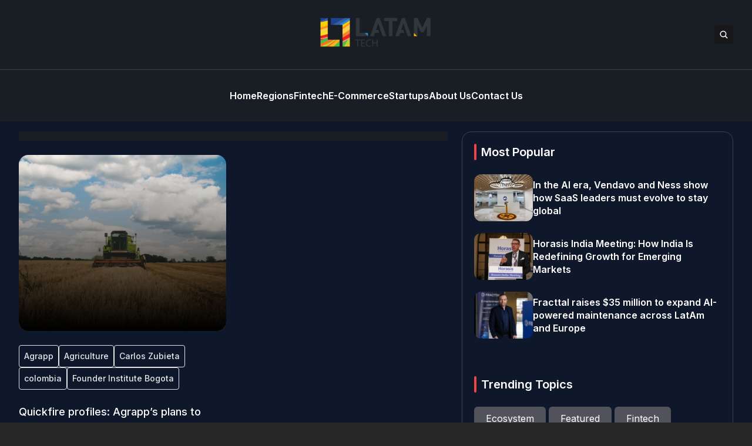

--- FILE ---
content_type: text/html; charset=UTF-8
request_url: https://www.latam.tech/tag/agrapp/
body_size: 11801
content:


<!DOCTYPE html>
<html lang="en">
<head>
  <meta charset="UTF-8">
  <meta http-equiv="X-UA-Compatible" content="IE=edge">
  <meta name="viewport" content="width=device-width, initial-scale=1.0">
  <link rel="icon" type="image/png" href="https://www.latam.tech/wp-content/themes/latamtech/assets/images/favicon.png">
  <link rel="stylesheet" href="https://www.latam.tech/wp-content/themes/latamtech/assets/css/tailwindstyle.css">
  <!-- <script src="https://cdn.tailwindcss.com"></script> -->
  <link rel="preconnect" href="https://fonts.googleapis.com">
  <link rel="preconnect" href="https://fonts.gstatic.com" crossorigin>
  <link rel="stylesheet" href="https://www.latam.tech/wp-content/themes/latamtech/assets/css/main.css">
  <title>Agrapp - latam.tech</title>

  <!-- Google Tag Manager -->
  <!-- <script>(function(w,d,s,l,i){w[l]=w[l]||[];w[l].push({'gtm.start':
  new Date().getTime(),event:'gtm.js'});var f=d.getElementsByTagName(s)[0],
  j=d.createElement(s),dl=l!='dataLayer'?'&l='+l:'';j.async=true;j.src=
  'https://www.googletagmanager.com/gtm.js?id='+i+dl;f.parentNode.insertBefore(j,f);
  })(window,document,'script','dataLayer','GTM-M384CQL');</script> -->
  <!-- End Google Tag Manager -->

  <meta name='robots' content='index, follow, max-image-preview:large, max-snippet:-1, max-video-preview:-1' />

	<!-- This site is optimized with the Yoast SEO plugin v20.11 - https://yoast.com/wordpress/plugins/seo/ -->
	<link rel="canonical" href="https://www.latam.tech/tag/agrapp/" />
	<meta property="og:locale" content="en_US" />
	<meta property="og:type" content="article" />
	<meta property="og:title" content="Agrapp - latam.tech" />
	<meta property="og:url" content="https://www.latam.tech/tag/agrapp/" />
	<meta property="og:site_name" content="latam.tech" />
	<meta name="twitter:card" content="summary_large_image" />
	<script type="application/ld+json" class="yoast-schema-graph">{"@context":"https://schema.org","@graph":[{"@type":"CollectionPage","@id":"https://www.latam.tech/tag/agrapp/","url":"https://www.latam.tech/tag/agrapp/","name":"Agrapp - latam.tech","isPartOf":{"@id":"https://latam.tech/#website"},"primaryImageOfPage":{"@id":"https://www.latam.tech/tag/agrapp/#primaryimage"},"image":{"@id":"https://www.latam.tech/tag/agrapp/#primaryimage"},"thumbnailUrl":"https://www.latam.tech/wp-content/uploads/2018/11/image-3.png","breadcrumb":{"@id":"https://www.latam.tech/tag/agrapp/#breadcrumb"},"inLanguage":"en-US"},{"@type":"ImageObject","inLanguage":"en-US","@id":"https://www.latam.tech/tag/agrapp/#primaryimage","url":"https://www.latam.tech/wp-content/uploads/2018/11/image-3.png","contentUrl":"https://www.latam.tech/wp-content/uploads/2018/11/image-3.png","width":1880,"height":1253},{"@type":"BreadcrumbList","@id":"https://www.latam.tech/tag/agrapp/#breadcrumb","itemListElement":[{"@type":"ListItem","position":1,"name":"Home","item":"https://latam.tech/"},{"@type":"ListItem","position":2,"name":"Agrapp"}]},{"@type":"WebSite","@id":"https://latam.tech/#website","url":"https://latam.tech/","name":"latam.tech","description":"Latin American Tech News in English","potentialAction":[{"@type":"SearchAction","target":{"@type":"EntryPoint","urlTemplate":"https://latam.tech/?s={search_term_string}"},"query-input":"required name=search_term_string"}],"inLanguage":"en-US"}]}</script>
	<!-- / Yoast SEO plugin. -->


<link rel='dns-prefetch' href='//www.googletagmanager.com' />
<link rel="alternate" type="application/rss+xml" title="latam.tech &raquo; Agrapp Tag Feed" href="https://www.latam.tech/tag/agrapp/feed/" />
<style id='wp-img-auto-sizes-contain-inline-css' type='text/css'>
img:is([sizes=auto i],[sizes^="auto," i]){contain-intrinsic-size:3000px 1500px}
/*# sourceURL=wp-img-auto-sizes-contain-inline-css */
</style>
<style id='wp-emoji-styles-inline-css' type='text/css'>

	img.wp-smiley, img.emoji {
		display: inline !important;
		border: none !important;
		box-shadow: none !important;
		height: 1em !important;
		width: 1em !important;
		margin: 0 0.07em !important;
		vertical-align: -0.1em !important;
		background: none !important;
		padding: 0 !important;
	}
/*# sourceURL=wp-emoji-styles-inline-css */
</style>
<style id='wp-block-library-inline-css' type='text/css'>
:root{--wp-block-synced-color:#7a00df;--wp-block-synced-color--rgb:122,0,223;--wp-bound-block-color:var(--wp-block-synced-color);--wp-editor-canvas-background:#ddd;--wp-admin-theme-color:#007cba;--wp-admin-theme-color--rgb:0,124,186;--wp-admin-theme-color-darker-10:#006ba1;--wp-admin-theme-color-darker-10--rgb:0,107,160.5;--wp-admin-theme-color-darker-20:#005a87;--wp-admin-theme-color-darker-20--rgb:0,90,135;--wp-admin-border-width-focus:2px}@media (min-resolution:192dpi){:root{--wp-admin-border-width-focus:1.5px}}.wp-element-button{cursor:pointer}:root .has-very-light-gray-background-color{background-color:#eee}:root .has-very-dark-gray-background-color{background-color:#313131}:root .has-very-light-gray-color{color:#eee}:root .has-very-dark-gray-color{color:#313131}:root .has-vivid-green-cyan-to-vivid-cyan-blue-gradient-background{background:linear-gradient(135deg,#00d084,#0693e3)}:root .has-purple-crush-gradient-background{background:linear-gradient(135deg,#34e2e4,#4721fb 50%,#ab1dfe)}:root .has-hazy-dawn-gradient-background{background:linear-gradient(135deg,#faaca8,#dad0ec)}:root .has-subdued-olive-gradient-background{background:linear-gradient(135deg,#fafae1,#67a671)}:root .has-atomic-cream-gradient-background{background:linear-gradient(135deg,#fdd79a,#004a59)}:root .has-nightshade-gradient-background{background:linear-gradient(135deg,#330968,#31cdcf)}:root .has-midnight-gradient-background{background:linear-gradient(135deg,#020381,#2874fc)}:root{--wp--preset--font-size--normal:16px;--wp--preset--font-size--huge:42px}.has-regular-font-size{font-size:1em}.has-larger-font-size{font-size:2.625em}.has-normal-font-size{font-size:var(--wp--preset--font-size--normal)}.has-huge-font-size{font-size:var(--wp--preset--font-size--huge)}.has-text-align-center{text-align:center}.has-text-align-left{text-align:left}.has-text-align-right{text-align:right}.has-fit-text{white-space:nowrap!important}#end-resizable-editor-section{display:none}.aligncenter{clear:both}.items-justified-left{justify-content:flex-start}.items-justified-center{justify-content:center}.items-justified-right{justify-content:flex-end}.items-justified-space-between{justify-content:space-between}.screen-reader-text{border:0;clip-path:inset(50%);height:1px;margin:-1px;overflow:hidden;padding:0;position:absolute;width:1px;word-wrap:normal!important}.screen-reader-text:focus{background-color:#ddd;clip-path:none;color:#444;display:block;font-size:1em;height:auto;left:5px;line-height:normal;padding:15px 23px 14px;text-decoration:none;top:5px;width:auto;z-index:100000}html :where(.has-border-color){border-style:solid}html :where([style*=border-top-color]){border-top-style:solid}html :where([style*=border-right-color]){border-right-style:solid}html :where([style*=border-bottom-color]){border-bottom-style:solid}html :where([style*=border-left-color]){border-left-style:solid}html :where([style*=border-width]){border-style:solid}html :where([style*=border-top-width]){border-top-style:solid}html :where([style*=border-right-width]){border-right-style:solid}html :where([style*=border-bottom-width]){border-bottom-style:solid}html :where([style*=border-left-width]){border-left-style:solid}html :where(img[class*=wp-image-]){height:auto;max-width:100%}:where(figure){margin:0 0 1em}html :where(.is-position-sticky){--wp-admin--admin-bar--position-offset:var(--wp-admin--admin-bar--height,0px)}@media screen and (max-width:600px){html :where(.is-position-sticky){--wp-admin--admin-bar--position-offset:0px}}

/*# sourceURL=wp-block-library-inline-css */
</style><style id='global-styles-inline-css' type='text/css'>
:root{--wp--preset--aspect-ratio--square: 1;--wp--preset--aspect-ratio--4-3: 4/3;--wp--preset--aspect-ratio--3-4: 3/4;--wp--preset--aspect-ratio--3-2: 3/2;--wp--preset--aspect-ratio--2-3: 2/3;--wp--preset--aspect-ratio--16-9: 16/9;--wp--preset--aspect-ratio--9-16: 9/16;--wp--preset--color--black: #000000;--wp--preset--color--cyan-bluish-gray: #abb8c3;--wp--preset--color--white: #ffffff;--wp--preset--color--pale-pink: #f78da7;--wp--preset--color--vivid-red: #cf2e2e;--wp--preset--color--luminous-vivid-orange: #ff6900;--wp--preset--color--luminous-vivid-amber: #fcb900;--wp--preset--color--light-green-cyan: #7bdcb5;--wp--preset--color--vivid-green-cyan: #00d084;--wp--preset--color--pale-cyan-blue: #8ed1fc;--wp--preset--color--vivid-cyan-blue: #0693e3;--wp--preset--color--vivid-purple: #9b51e0;--wp--preset--gradient--vivid-cyan-blue-to-vivid-purple: linear-gradient(135deg,rgb(6,147,227) 0%,rgb(155,81,224) 100%);--wp--preset--gradient--light-green-cyan-to-vivid-green-cyan: linear-gradient(135deg,rgb(122,220,180) 0%,rgb(0,208,130) 100%);--wp--preset--gradient--luminous-vivid-amber-to-luminous-vivid-orange: linear-gradient(135deg,rgb(252,185,0) 0%,rgb(255,105,0) 100%);--wp--preset--gradient--luminous-vivid-orange-to-vivid-red: linear-gradient(135deg,rgb(255,105,0) 0%,rgb(207,46,46) 100%);--wp--preset--gradient--very-light-gray-to-cyan-bluish-gray: linear-gradient(135deg,rgb(238,238,238) 0%,rgb(169,184,195) 100%);--wp--preset--gradient--cool-to-warm-spectrum: linear-gradient(135deg,rgb(74,234,220) 0%,rgb(151,120,209) 20%,rgb(207,42,186) 40%,rgb(238,44,130) 60%,rgb(251,105,98) 80%,rgb(254,248,76) 100%);--wp--preset--gradient--blush-light-purple: linear-gradient(135deg,rgb(255,206,236) 0%,rgb(152,150,240) 100%);--wp--preset--gradient--blush-bordeaux: linear-gradient(135deg,rgb(254,205,165) 0%,rgb(254,45,45) 50%,rgb(107,0,62) 100%);--wp--preset--gradient--luminous-dusk: linear-gradient(135deg,rgb(255,203,112) 0%,rgb(199,81,192) 50%,rgb(65,88,208) 100%);--wp--preset--gradient--pale-ocean: linear-gradient(135deg,rgb(255,245,203) 0%,rgb(182,227,212) 50%,rgb(51,167,181) 100%);--wp--preset--gradient--electric-grass: linear-gradient(135deg,rgb(202,248,128) 0%,rgb(113,206,126) 100%);--wp--preset--gradient--midnight: linear-gradient(135deg,rgb(2,3,129) 0%,rgb(40,116,252) 100%);--wp--preset--font-size--small: 13px;--wp--preset--font-size--medium: 20px;--wp--preset--font-size--large: 36px;--wp--preset--font-size--x-large: 42px;--wp--preset--spacing--20: 0.44rem;--wp--preset--spacing--30: 0.67rem;--wp--preset--spacing--40: 1rem;--wp--preset--spacing--50: 1.5rem;--wp--preset--spacing--60: 2.25rem;--wp--preset--spacing--70: 3.38rem;--wp--preset--spacing--80: 5.06rem;--wp--preset--shadow--natural: 6px 6px 9px rgba(0, 0, 0, 0.2);--wp--preset--shadow--deep: 12px 12px 50px rgba(0, 0, 0, 0.4);--wp--preset--shadow--sharp: 6px 6px 0px rgba(0, 0, 0, 0.2);--wp--preset--shadow--outlined: 6px 6px 0px -3px rgb(255, 255, 255), 6px 6px rgb(0, 0, 0);--wp--preset--shadow--crisp: 6px 6px 0px rgb(0, 0, 0);}:where(.is-layout-flex){gap: 0.5em;}:where(.is-layout-grid){gap: 0.5em;}body .is-layout-flex{display: flex;}.is-layout-flex{flex-wrap: wrap;align-items: center;}.is-layout-flex > :is(*, div){margin: 0;}body .is-layout-grid{display: grid;}.is-layout-grid > :is(*, div){margin: 0;}:where(.wp-block-columns.is-layout-flex){gap: 2em;}:where(.wp-block-columns.is-layout-grid){gap: 2em;}:where(.wp-block-post-template.is-layout-flex){gap: 1.25em;}:where(.wp-block-post-template.is-layout-grid){gap: 1.25em;}.has-black-color{color: var(--wp--preset--color--black) !important;}.has-cyan-bluish-gray-color{color: var(--wp--preset--color--cyan-bluish-gray) !important;}.has-white-color{color: var(--wp--preset--color--white) !important;}.has-pale-pink-color{color: var(--wp--preset--color--pale-pink) !important;}.has-vivid-red-color{color: var(--wp--preset--color--vivid-red) !important;}.has-luminous-vivid-orange-color{color: var(--wp--preset--color--luminous-vivid-orange) !important;}.has-luminous-vivid-amber-color{color: var(--wp--preset--color--luminous-vivid-amber) !important;}.has-light-green-cyan-color{color: var(--wp--preset--color--light-green-cyan) !important;}.has-vivid-green-cyan-color{color: var(--wp--preset--color--vivid-green-cyan) !important;}.has-pale-cyan-blue-color{color: var(--wp--preset--color--pale-cyan-blue) !important;}.has-vivid-cyan-blue-color{color: var(--wp--preset--color--vivid-cyan-blue) !important;}.has-vivid-purple-color{color: var(--wp--preset--color--vivid-purple) !important;}.has-black-background-color{background-color: var(--wp--preset--color--black) !important;}.has-cyan-bluish-gray-background-color{background-color: var(--wp--preset--color--cyan-bluish-gray) !important;}.has-white-background-color{background-color: var(--wp--preset--color--white) !important;}.has-pale-pink-background-color{background-color: var(--wp--preset--color--pale-pink) !important;}.has-vivid-red-background-color{background-color: var(--wp--preset--color--vivid-red) !important;}.has-luminous-vivid-orange-background-color{background-color: var(--wp--preset--color--luminous-vivid-orange) !important;}.has-luminous-vivid-amber-background-color{background-color: var(--wp--preset--color--luminous-vivid-amber) !important;}.has-light-green-cyan-background-color{background-color: var(--wp--preset--color--light-green-cyan) !important;}.has-vivid-green-cyan-background-color{background-color: var(--wp--preset--color--vivid-green-cyan) !important;}.has-pale-cyan-blue-background-color{background-color: var(--wp--preset--color--pale-cyan-blue) !important;}.has-vivid-cyan-blue-background-color{background-color: var(--wp--preset--color--vivid-cyan-blue) !important;}.has-vivid-purple-background-color{background-color: var(--wp--preset--color--vivid-purple) !important;}.has-black-border-color{border-color: var(--wp--preset--color--black) !important;}.has-cyan-bluish-gray-border-color{border-color: var(--wp--preset--color--cyan-bluish-gray) !important;}.has-white-border-color{border-color: var(--wp--preset--color--white) !important;}.has-pale-pink-border-color{border-color: var(--wp--preset--color--pale-pink) !important;}.has-vivid-red-border-color{border-color: var(--wp--preset--color--vivid-red) !important;}.has-luminous-vivid-orange-border-color{border-color: var(--wp--preset--color--luminous-vivid-orange) !important;}.has-luminous-vivid-amber-border-color{border-color: var(--wp--preset--color--luminous-vivid-amber) !important;}.has-light-green-cyan-border-color{border-color: var(--wp--preset--color--light-green-cyan) !important;}.has-vivid-green-cyan-border-color{border-color: var(--wp--preset--color--vivid-green-cyan) !important;}.has-pale-cyan-blue-border-color{border-color: var(--wp--preset--color--pale-cyan-blue) !important;}.has-vivid-cyan-blue-border-color{border-color: var(--wp--preset--color--vivid-cyan-blue) !important;}.has-vivid-purple-border-color{border-color: var(--wp--preset--color--vivid-purple) !important;}.has-vivid-cyan-blue-to-vivid-purple-gradient-background{background: var(--wp--preset--gradient--vivid-cyan-blue-to-vivid-purple) !important;}.has-light-green-cyan-to-vivid-green-cyan-gradient-background{background: var(--wp--preset--gradient--light-green-cyan-to-vivid-green-cyan) !important;}.has-luminous-vivid-amber-to-luminous-vivid-orange-gradient-background{background: var(--wp--preset--gradient--luminous-vivid-amber-to-luminous-vivid-orange) !important;}.has-luminous-vivid-orange-to-vivid-red-gradient-background{background: var(--wp--preset--gradient--luminous-vivid-orange-to-vivid-red) !important;}.has-very-light-gray-to-cyan-bluish-gray-gradient-background{background: var(--wp--preset--gradient--very-light-gray-to-cyan-bluish-gray) !important;}.has-cool-to-warm-spectrum-gradient-background{background: var(--wp--preset--gradient--cool-to-warm-spectrum) !important;}.has-blush-light-purple-gradient-background{background: var(--wp--preset--gradient--blush-light-purple) !important;}.has-blush-bordeaux-gradient-background{background: var(--wp--preset--gradient--blush-bordeaux) !important;}.has-luminous-dusk-gradient-background{background: var(--wp--preset--gradient--luminous-dusk) !important;}.has-pale-ocean-gradient-background{background: var(--wp--preset--gradient--pale-ocean) !important;}.has-electric-grass-gradient-background{background: var(--wp--preset--gradient--electric-grass) !important;}.has-midnight-gradient-background{background: var(--wp--preset--gradient--midnight) !important;}.has-small-font-size{font-size: var(--wp--preset--font-size--small) !important;}.has-medium-font-size{font-size: var(--wp--preset--font-size--medium) !important;}.has-large-font-size{font-size: var(--wp--preset--font-size--large) !important;}.has-x-large-font-size{font-size: var(--wp--preset--font-size--x-large) !important;}
/*# sourceURL=global-styles-inline-css */
</style>

<style id='classic-theme-styles-inline-css' type='text/css'>
/*! This file is auto-generated */
.wp-block-button__link{color:#fff;background-color:#32373c;border-radius:9999px;box-shadow:none;text-decoration:none;padding:calc(.667em + 2px) calc(1.333em + 2px);font-size:1.125em}.wp-block-file__button{background:#32373c;color:#fff;text-decoration:none}
/*# sourceURL=/wp-includes/css/classic-themes.min.css */
</style>

<!-- Google tag (gtag.js) snippet added by Site Kit -->
<!-- Google Analytics snippet added by Site Kit -->
<script type="text/javascript" src="https://www.googletagmanager.com/gtag/js?id=GT-55NLTNK" id="google_gtagjs-js" async></script>
<script type="text/javascript" id="google_gtagjs-js-after">
/* <![CDATA[ */
window.dataLayer = window.dataLayer || [];function gtag(){dataLayer.push(arguments);}
gtag("set","linker",{"domains":["www.latam.tech"]});
gtag("js", new Date());
gtag("set", "developer_id.dZTNiMT", true);
gtag("config", "GT-55NLTNK");
//# sourceURL=google_gtagjs-js-after
/* ]]> */
</script>
<link rel="https://api.w.org/" href="https://www.latam.tech/wp-json/" /><link rel="alternate" title="JSON" type="application/json" href="https://www.latam.tech/wp-json/wp/v2/tags/741" /><link rel="EditURI" type="application/rsd+xml" title="RSD" href="https://www.latam.tech/xmlrpc.php?rsd" />
<meta name="generator" content="WordPress 6.9" />
<meta name="generator" content="Site Kit by Google 1.168.0" /><link rel="icon" href="https://www.latam.tech/wp-content/uploads/2017/08/favicon-1.png" sizes="32x32" />
<link rel="icon" href="https://www.latam.tech/wp-content/uploads/2017/08/favicon-1.png" sizes="192x192" />
<link rel="apple-touch-icon" href="https://www.latam.tech/wp-content/uploads/2017/08/favicon-1.png" />
<meta name="msapplication-TileImage" content="https://www.latam.tech/wp-content/uploads/2017/08/favicon-1.png" />
</head>
<body>

<!-- Google Tag Manager (noscript) -->
<!-- <noscript><iframe src="https://www.googletagmanager.com/ns.html?id=GTM-M384CQL" height="0" width="0" style="display:none;visibility:hidden"></iframe></noscript> -->
<!-- End Google Tag Manager (noscript) -->


<div class="onScrollDown hjs fixed  top-0 left-0 w-full z-50">
  <div class="header bg-he text-white">
    <div class="topbar border-b border-b-zinc-700 py-6 transition-all duration-300 relative">

      <div class="absolute left-0 h-full w-full bg-he searchModal z-30 transition-all">
        <div class="flex items-center w-full h-full">
          <div class="w-full px-2 md:px-10">
              
            <div class="flex items-center justify-center w-full h-full">
              <div class="w-full px-5 sm:px-10">
                <form class="border-b border-gray-800 input-group relative flex w-full justify-end " action="https://www.latam.tech" method="GET">
                  <input type="text" name="s" value="" class=" bg-transparent text-sm md:text-2xl form-control relative flex-auto min-w-0 block px-3 font-normal text-gray-70 border-none m-0 focus:outline-none" placeholder="Search">
                  
                  <button type="submit" class="btn pl-4  font-medium text-xs focus:shadow-lg focus:outline-none flex items-center">
                    <img class="w-4 filter-white" src="https://www.latam.tech/wp-content/themes/latamtech/assets/images/icon-search.svg" alt="techli search">
                  </button>
                </form>
              </div>
  
              <button class="font-medium text-xl relative -top-0.5" id="closeSearch" style="line-height:1;">x</button>
            </div>
          </div>
        </div>
      </div>

      <div class="lg:w-[95%] 2xl:w-[1440px] m-auto px-4 lg:px-0">
        <div class="w-full flex justify-between items-center gap-2">

          <div class="w-2/5 hidden lg:block">
            <!-- <div class="w-full flex items-center gap-6">
              <a href="https://www.facebook.com/techli/" target="_blank" class="transition-all hover:text-red-500">
                <svg xmlns="http://www.w3.org/2000/svg" viewBox="0 0 320 512" class="w-2.5 ">
                  <path class="transition-all duration-100" fill="currentColor" d="M279.14 288l14.22-92.66h-88.91v-60.13c0-25.35 12.42-50.06 52.24-50.06h40.42V6.26S260.43 0 225.36 0c-73.22 0-121.08 44.38-121.08 124.72v70.62H22.89V288h81.39v224h100.17V288z"/>
                </svg>
              </a>
    
              <a href="https://twitter.com/Techli" target="_blank" class="transition-all hover:text-red-500">
                <svg xmlns="http://www.w3.org/2000/svg" viewBox="0 0 512 512" class="w-4"><path class="transition-all duration-100" fill="currentColor" d="M459.37 151.716c.325 4.548.325 9.097.325 13.645 0 138.72-105.583 298.558-298.558 298.558-59.452 0-114.68-17.219-161.137-47.106 8.447.974 16.568 1.299 25.34 1.299 49.055 0 94.213-16.568 130.274-44.832-46.132-.975-84.792-31.188-98.112-72.772 6.498.974 12.995 1.624 19.818 1.624 9.421 0 18.843-1.3 27.614-3.573-48.081-9.747-84.143-51.98-84.143-102.985v-1.299c13.969 7.797 30.214 12.67 47.431 13.319-28.264-18.843-46.781-51.005-46.781-87.391 0-19.492 5.197-37.36 14.294-52.954 51.655 63.675 129.3 105.258 216.365 109.807-1.624-7.797-2.599-15.918-2.599-24.04 0-57.828 46.782-104.934 104.934-104.934 30.213 0 57.502 12.67 76.67 33.137 23.715-4.548 46.456-13.32 66.599-25.34-7.798 24.366-24.366 44.833-46.132 57.827 21.117-2.273 41.584-8.122 60.426-16.243-14.292 20.791-32.161 39.308-52.628 54.253z"/></svg>
              </a>
    
              <a href="https://www.instagram.com/techlinews/" target="_blank" class="transition-all hover:text-red-500">
                <svg xmlns="http://www.w3.org/2000/svg" viewBox="0 0 448 512" class="w-4"><path class="transition-all duration-100" fill="currentColor" d="M224.1 141c-63.6 0-114.9 51.3-114.9 114.9s51.3 114.9 114.9 114.9S339 319.5 339 255.9 287.7 141 224.1 141zm0 189.6c-41.1 0-74.7-33.5-74.7-74.7s33.5-74.7 74.7-74.7 74.7 33.5 74.7 74.7-33.6 74.7-74.7 74.7zm146.4-194.3c0 14.9-12 26.8-26.8 26.8-14.9 0-26.8-12-26.8-26.8s12-26.8 26.8-26.8 26.8 12 26.8 26.8zm76.1 27.2c-1.7-35.9-9.9-67.7-36.2-93.9-26.2-26.2-58-34.4-93.9-36.2-37-2.1-147.9-2.1-184.9 0-35.8 1.7-67.6 9.9-93.9 36.1s-34.4 58-36.2 93.9c-2.1 37-2.1 147.9 0 184.9 1.7 35.9 9.9 67.7 36.2 93.9s58 34.4 93.9 36.2c37 2.1 147.9 2.1 184.9 0 35.9-1.7 67.7-9.9 93.9-36.2 26.2-26.2 34.4-58 36.2-93.9 2.1-37 2.1-147.8 0-184.8zM398.8 388c-7.8 19.6-22.9 34.7-42.6 42.6-29.5 11.7-99.5 9-132.1 9s-102.7 2.6-132.1-9c-19.6-7.8-34.7-22.9-42.6-42.6-11.7-29.5-9-99.5-9-132.1s-2.6-102.7 9-132.1c7.8-19.6 22.9-34.7 42.6-42.6 29.5-11.7 99.5-9 132.1-9s102.7-2.6 132.1 9c19.6 7.8 34.7 22.9 42.6 42.6 11.7 29.5 9 99.5 9 132.1s2.7 102.7-9 132.1z"></path></svg>
              </a>
    
              <a href="https://www.linkedin.com/company/techli/" target="_blank" class="transition-all hover:text-red-500">
                <svg xmlns="http://www.w3.org/2000/svg" viewBox="0 0 448 512" class="w-4 h-4"><path fill="currentColor" d="M100.28 448H7.4V148.9h92.88zM53.79 108.1C24.09 108.1 0 83.5 0 53.8a53.79 53.79 0 0 1 107.58 0c0 29.7-24.1 54.3-53.79 54.3zM447.9 448h-92.68V302.4c0-34.7-.7-79.2-48.29-79.2-48.29 0-55.69 37.7-55.69 76.7V448h-92.78V148.9h89.08v40.8h1.3c12.4-23.5 42.69-48.3 87.88-48.3 94 0 111.28 61.9 111.28 142.3V448z"></path></svg>
              </a>
            </div> -->
          </div>

          <div class="w-2/5 lg:text-center">
            <a href="https://www.latam.tech" class="inline-block">
              <img class="w-[120px] lg:w-[200px] lg:m-auto logo transition-all duration-200" src="https://www.latam.tech/wp-content/themes/latamtech/assets/images/logo.png" alt="Logo">
            </a>
          </div>

          <div class="w-2/5 flex items-center justify-end gap-2">
            <button class="rounded bg-zinc-900 btn p-2 text-white hover:bg-red-500 transition-all duration-300 font-medium text-xs focus:shadow-lg focus:outline-none items-center openSearch" type="button"> 
              <img class="w-4 filter-white" src="https://www.latam.tech/wp-content/themes/latamtech/assets/images/icon-search.svg" alt="techli search">
            </button>

            <div class="block lg:hidden">
              <div class="wrap-hamburger" id="hamburgerMobile">
                <span></span>
                <span></span>
                <span></span>
              </div>
            </div>
          </div>
        </div>
      </div>
    </div>

    <div class="menu">
      <div class="hidden lg:block mobileNav lg:w-[95%] 2xl:w-[1440px] m-auto px-4 lg:px-0 py-6">
        <nav class="text-center lg:flex lg:flex-wrap justify-center gap-x-7 nav text-white">
            
              <div class="relative">
                <div class="lg:flex items-center gap-2">
                  <a 
                    class="relative py-2 font-semibold transition-all hover:text-red-500"
                    href="https://latam.tech" 
                    target=""
                  >
                    <span>Home</span>
                  </a>
                </div>
              </div>
              
              <div class="relative">
                <div class="lg:flex items-center gap-2">
                  <a 
                    class="relative py-2 font-semibold transition-all hover:text-red-500"
                    href="https://www.latam.tech/regions/" 
                    target=""
                  >
                    <span>Regions</span>
                  </a>
                </div>
              </div>
              
              <div class="relative">
                <div class="lg:flex items-center gap-2">
                  <a 
                    class="relative py-2 font-semibold transition-all hover:text-red-500"
                    href="https://www.latam.tech/fintech/" 
                    target=""
                  >
                    <span>Fintech</span>
                  </a>
                </div>
              </div>
              
              <div class="relative">
                <div class="lg:flex items-center gap-2">
                  <a 
                    class="relative py-2 font-semibold transition-all hover:text-red-500"
                    href="https://www.latam.tech/e-commerce/" 
                    target=""
                  >
                    <span>E-Commerce</span>
                  </a>
                </div>
              </div>
              
              <div class="relative">
                <div class="lg:flex items-center gap-2">
                  <a 
                    class="relative py-2 font-semibold transition-all hover:text-red-500"
                    href="https://www.latam.tech/startups/" 
                    target=""
                  >
                    <span>Startups</span>
                  </a>
                </div>
              </div>
              
              <div class="relative">
                <div class="lg:flex items-center gap-2">
                  <a 
                    class="relative py-2 font-semibold transition-all hover:text-red-500"
                    href="https://www.latam.tech/about-us/" 
                    target=""
                  >
                    <span>About Us</span>
                  </a>
                </div>
              </div>
              
              <div class="relative">
                <div class="lg:flex items-center gap-2">
                  <a 
                    class="relative py-2 font-semibold transition-all hover:text-red-500"
                    href="https://www.latam.tech/contact-us/" 
                    target=""
                  >
                    <span>Contact Us</span>
                  </a>
                </div>
              </div>
                              </nav>

        <div class="block lg:hidden">
          <div class="w-full flex items-center justify-center gap-6 mt-6">
            <a href="https://www.facebook.com/techli/" target="_blank">
              <svg xmlns="http://www.w3.org/2000/svg" viewBox="0 0 320 512" class="w-2.5 ">
                <path class="transition-all duration-100" fill="currentColor" d="M279.14 288l14.22-92.66h-88.91v-60.13c0-25.35 12.42-50.06 52.24-50.06h40.42V6.26S260.43 0 225.36 0c-73.22 0-121.08 44.38-121.08 124.72v70.62H22.89V288h81.39v224h100.17V288z"/>
              </svg>
            </a>
  
            <a href="https://twitter.com/Techli" target="_blank">
              <svg xmlns="http://www.w3.org/2000/svg" viewBox="0 0 512 512" class="w-4"><path class="transition-all duration-100" fill="currentColor" d="M459.37 151.716c.325 4.548.325 9.097.325 13.645 0 138.72-105.583 298.558-298.558 298.558-59.452 0-114.68-17.219-161.137-47.106 8.447.974 16.568 1.299 25.34 1.299 49.055 0 94.213-16.568 130.274-44.832-46.132-.975-84.792-31.188-98.112-72.772 6.498.974 12.995 1.624 19.818 1.624 9.421 0 18.843-1.3 27.614-3.573-48.081-9.747-84.143-51.98-84.143-102.985v-1.299c13.969 7.797 30.214 12.67 47.431 13.319-28.264-18.843-46.781-51.005-46.781-87.391 0-19.492 5.197-37.36 14.294-52.954 51.655 63.675 129.3 105.258 216.365 109.807-1.624-7.797-2.599-15.918-2.599-24.04 0-57.828 46.782-104.934 104.934-104.934 30.213 0 57.502 12.67 76.67 33.137 23.715-4.548 46.456-13.32 66.599-25.34-7.798 24.366-24.366 44.833-46.132 57.827 21.117-2.273 41.584-8.122 60.426-16.243-14.292 20.791-32.161 39.308-52.628 54.253z"/></svg>
            </a>
  
            <a href="https://www.instagram.com/techlinews/" target="_blank">
              <svg xmlns="http://www.w3.org/2000/svg" viewBox="0 0 448 512" class="w-4"><path class="transition-all duration-100" fill="currentColor" d="M224.1 141c-63.6 0-114.9 51.3-114.9 114.9s51.3 114.9 114.9 114.9S339 319.5 339 255.9 287.7 141 224.1 141zm0 189.6c-41.1 0-74.7-33.5-74.7-74.7s33.5-74.7 74.7-74.7 74.7 33.5 74.7 74.7-33.6 74.7-74.7 74.7zm146.4-194.3c0 14.9-12 26.8-26.8 26.8-14.9 0-26.8-12-26.8-26.8s12-26.8 26.8-26.8 26.8 12 26.8 26.8zm76.1 27.2c-1.7-35.9-9.9-67.7-36.2-93.9-26.2-26.2-58-34.4-93.9-36.2-37-2.1-147.9-2.1-184.9 0-35.8 1.7-67.6 9.9-93.9 36.1s-34.4 58-36.2 93.9c-2.1 37-2.1 147.9 0 184.9 1.7 35.9 9.9 67.7 36.2 93.9s58 34.4 93.9 36.2c37 2.1 147.9 2.1 184.9 0 35.9-1.7 67.7-9.9 93.9-36.2 26.2-26.2 34.4-58 36.2-93.9 2.1-37 2.1-147.8 0-184.8zM398.8 388c-7.8 19.6-22.9 34.7-42.6 42.6-29.5 11.7-99.5 9-132.1 9s-102.7 2.6-132.1-9c-19.6-7.8-34.7-22.9-42.6-42.6-11.7-29.5-9-99.5-9-132.1s-2.6-102.7 9-132.1c7.8-19.6 22.9-34.7 42.6-42.6 29.5-11.7 99.5-9 132.1-9s102.7-2.6 132.1 9c19.6 7.8 34.7 22.9 42.6 42.6 11.7 29.5 9 99.5 9 132.1s2.7 102.7-9 132.1z"></path></svg>
            </a>
  
            <a href="https://www.linkedin.com/company/techli/" target="_blank">
              <svg xmlns="http://www.w3.org/2000/svg" viewBox="0 0 448 512" class="w-4 h-4"><path fill="currentColor" d="M100.28 448H7.4V148.9h92.88zM53.79 108.1C24.09 108.1 0 83.5 0 53.8a53.79 53.79 0 0 1 107.58 0c0 29.7-24.1 54.3-53.79 54.3zM447.9 448h-92.68V302.4c0-34.7-.7-79.2-48.29-79.2-48.29 0-55.69 37.7-55.69 76.7V448h-92.78V148.9h89.08v40.8h1.3c12.4-23.5 42.69-48.3 87.88-48.3 94 0 111.28 61.9 111.28 142.3V448z"></path></svg>
            </a>
          </div>
        </div>
      </div>
    </div>
  </div>
</div>

<div class="pt-16 lg:pt-32"></div>


<main>
  <section class="py-10 lg:py-24 bg-slate-900">
		<div class="lg:w-[95%] 2xl:w-[1440px] m-auto px-8 lg:px-0">
			<div class="lg:flex">
				<div class="w-full lg:w-[60%]">
          <div class="text-white text-sm bg-he breadcrumb">
            <div class="p-2 rounded mb-6">
</div>          </div>

          <div class="grid xl:grid-cols-2 gap-6">
                            <div class="article article-hover bg-slate-900 overflow-hidden text-white relative">
                  <div class="h-[200px] lg:h-[300px] relative" title="Quickfire profiles: Agrapp’s plans to support small farmers amidst potential IVA increases for basic produce in Colombia">
                    <div class="article-image overflow-hidden imgfit h-full relative rounded-2xl">
                      <a href="https://www.latam.tech/quickfire-profiles-agrapps-plans-to-support-small-farmers-amidst-potential-iva-increases-for-basic-produce-in-colombia/4144/" class="block w-full h-full z-10 relative ">
                        <img width="1024" height="682" src="https://www.latam.tech/wp-content/uploads/2018/11/image-3-1024x682.png" class="attachment-large size-large wp-post-image" alt="" decoding="async" fetchpriority="high" srcset="https://www.latam.tech/wp-content/uploads/2018/11/image-3-1024x682.png 1024w, https://www.latam.tech/wp-content/uploads/2018/11/image-3-300x200.png 300w, https://www.latam.tech/wp-content/uploads/2018/11/image-3-768x512.png 768w, https://www.latam.tech/wp-content/uploads/2018/11/image-3.png 1880w" sizes="(max-width: 1024px) 100vw, 1024px" />                        <div class="absolute top-0 left-0 w-full h-full bg-gradient-to-t from-black to-transparent"></div>
                      </a>
                    </div>
                  </div>
  
                  <div class="pb-5">
                    <div class="my-6 text-sm font-medium flex flex-wrap gap-2">
                                            <ul class="flex flex-wrap gap-2">
                                                                            <li>
                            <a href="https://www.latam.tech/tag/agrapp/" class="rounded block border border-zinc-200 p-2 text-sm text-gray-200 hover:bg-red-800 hover:text-white 500-duration transition hover:border-red-900">
                              Agrapp                            </a>
                          </li>
                                                  <li>
                            <a href="https://www.latam.tech/tag/agriculture/" class="rounded block border border-zinc-200 p-2 text-sm text-gray-200 hover:bg-red-800 hover:text-white 500-duration transition hover:border-red-900">
                              Agriculture                            </a>
                          </li>
                                                  <li>
                            <a href="https://www.latam.tech/tag/carlos-zubieta/" class="rounded block border border-zinc-200 p-2 text-sm text-gray-200 hover:bg-red-800 hover:text-white 500-duration transition hover:border-red-900">
                              Carlos Zubieta                            </a>
                          </li>
                                                  <li>
                            <a href="https://www.latam.tech/tag/colombia/" class="rounded block border border-zinc-200 p-2 text-sm text-gray-200 hover:bg-red-800 hover:text-white 500-duration transition hover:border-red-900">
                              colombia                            </a>
                          </li>
                                                  <li>
                            <a href="https://www.latam.tech/tag/founder-institute-bogota/" class="rounded block border border-zinc-200 p-2 text-sm text-gray-200 hover:bg-red-800 hover:text-white 500-duration transition hover:border-red-900">
                              Founder Institute Bogota                            </a>
                          </li>
                                              </ul>
                                        </div>
  
                    <h3 class="mb-6 lg:text-lg font-medium leading-snug">
                      <a href="https://www.latam.tech/quickfire-profiles-agrapps-plans-to-support-small-farmers-amidst-potential-iva-increases-for-basic-produce-in-colombia/4144/" class="article-title">Quickfire profiles: Agrapp’s plans to support small farmers amidst potential IVA increases for basic produce in Colombia</a>
                    </h3>

                    <div class="relative text-xs lg:text-sm mb-6 flex items-center gap-4">
                      <span class="z-10 relative"> <span class="opacity-80"> By </span> <a href="https://www.latam.tech/author/valeriepublicize-co/" class="article-author font-bold">Valerie Grove </a></span>
                      <span class="block z-10 relative opacity-80"> November 1, 2018 </span>
                    </div>

                    <p class="mb-6">
                      <a href="https://www.latam.tech/quickfire-profiles-agrapps-plans-to-support-small-farmers-amidst-potential-iva-increases-for-basic-produce-in-colombia/4144/" class="opacity-80">
                        In this series we look to the graduates of Founder Institute’s Bogotá program. Among the many...
                      </a>
                    </p>

                    <div>
                      <a href="https://www.latam.tech/quickfire-profiles-agrapps-plans-to-support-small-farmers-amidst-potential-iva-increases-for-basic-produce-in-colombia/4144/" class="inline-block text-sm rounded-md text-red-500">Read More</a>
                    </div>
                  </div>
                </div>
                      </div>

          <div class="mt-10">
                      </div>
        </div>

        <!-- sidebar -->
				<div class="w-full lg:w-[40%] lg:pl-6 mt-16 lg:mt-0">
					<div style="position:sticky; top: 7.5rem;">
						
<div class="border-zinc-700 border rounded-2xl p-5 text-white">

  <!-- posts -->
  <div class="sidebar">
    <h2 class="text-xl font-semibold  mb-6 relative pl-3">
      <span class="absolute top-0 left-0 w-1 h-full bg-red-500 rounded"></span>
      <span>Most Popular</span>
    </h2>
  
          <div class="article article-hover bg-slate-900 rounded-2xl text-white">
        <div class="flex items-center gap-4 mb-5 post-block">
          <div>
            <div class="w-[100px] h-[80px] overflow-hidden imgfit article-image rounded-xl">
              <a href="https://www.latam.tech/in-the-ai-era-vendavo-and-ness-show-how-saas-leaders-must-evolve-to-stay-global/4723/" class="w-full h-full block relative">
                <img width="300" height="225" src="https://www.latam.tech/wp-content/uploads/2025/12/our-new-pune-office-is-open-herea-s-to-fresh-beginnings-and-even-bigger-300x225.webp" class="attachment-medium size-medium wp-post-image" alt="" decoding="async" loading="lazy" srcset="https://www.latam.tech/wp-content/uploads/2025/12/our-new-pune-office-is-open-herea-s-to-fresh-beginnings-and-even-bigger-300x225.webp 300w, https://www.latam.tech/wp-content/uploads/2025/12/our-new-pune-office-is-open-herea-s-to-fresh-beginnings-and-even-bigger-768x576.webp 768w, https://www.latam.tech/wp-content/uploads/2025/12/our-new-pune-office-is-open-herea-s-to-fresh-beginnings-and-even-bigger.webp 1000w" sizes="auto, (max-width: 300px) 100vw, 300px" />              </a>
            </div>
          </div>
    
          <h3 class="text-base font-semibold leading-snug">
            <a href="https://www.latam.tech/in-the-ai-era-vendavo-and-ness-show-how-saas-leaders-must-evolve-to-stay-global/4723/" class="z-10 relative article-title">In the AI era, Vendavo and Ness show how SaaS leaders must evolve to stay global</a>
          </h3>
        </div>
      </div>
          <div class="article article-hover bg-slate-900 rounded-2xl text-white">
        <div class="flex items-center gap-4 mb-5 post-block">
          <div>
            <div class="w-[100px] h-[80px] overflow-hidden imgfit article-image rounded-xl">
              <a href="https://www.latam.tech/horasis-india-meeting-how-india-is-redefining-growth-for-emerging-markets/4727/" class="w-full h-full block relative">
                <img width="300" height="200" src="https://www.latam.tech/wp-content/uploads/2025/12/Dg98tsLWkAER9ji-300x200.jpeg" class="attachment-medium size-medium wp-post-image" alt="" decoding="async" loading="lazy" srcset="https://www.latam.tech/wp-content/uploads/2025/12/Dg98tsLWkAER9ji-300x200.jpeg 300w, https://www.latam.tech/wp-content/uploads/2025/12/Dg98tsLWkAER9ji-1024x683.jpeg 1024w, https://www.latam.tech/wp-content/uploads/2025/12/Dg98tsLWkAER9ji-768x512.jpeg 768w, https://www.latam.tech/wp-content/uploads/2025/12/Dg98tsLWkAER9ji-1536x1024.jpeg 1536w, https://www.latam.tech/wp-content/uploads/2025/12/Dg98tsLWkAER9ji-2048x1365.jpeg 2048w" sizes="auto, (max-width: 300px) 100vw, 300px" />              </a>
            </div>
          </div>
    
          <h3 class="text-base font-semibold leading-snug">
            <a href="https://www.latam.tech/horasis-india-meeting-how-india-is-redefining-growth-for-emerging-markets/4727/" class="z-10 relative article-title">Horasis India Meeting: How India Is Redefining Growth for Emerging Markets</a>
          </h3>
        </div>
      </div>
          <div class="article article-hover bg-slate-900 rounded-2xl text-white">
        <div class="flex items-center gap-4 mb-5 post-block">
          <div>
            <div class="w-[100px] h-[80px] overflow-hidden imgfit article-image rounded-xl">
              <a href="https://www.latam.tech/fracttal-raises-35-million-to-expand-ai-powered-maintenance-across-latam-and-europe/4737/" class="w-full h-full block relative">
                <img width="300" height="169" src="https://www.latam.tech/wp-content/uploads/2026/01/Fracttal-Christian-Struve-79-300x169.png" class="attachment-medium size-medium wp-post-image" alt="" decoding="async" loading="lazy" srcset="https://www.latam.tech/wp-content/uploads/2026/01/Fracttal-Christian-Struve-79-300x169.png 300w, https://www.latam.tech/wp-content/uploads/2026/01/Fracttal-Christian-Struve-79-1024x576.png 1024w, https://www.latam.tech/wp-content/uploads/2026/01/Fracttal-Christian-Struve-79-768x432.png 768w, https://www.latam.tech/wp-content/uploads/2026/01/Fracttal-Christian-Struve-79-1536x864.png 1536w, https://www.latam.tech/wp-content/uploads/2026/01/Fracttal-Christian-Struve-79-2048x1152.png 2048w" sizes="auto, (max-width: 300px) 100vw, 300px" />              </a>
            </div>
          </div>
    
          <h3 class="text-base font-semibold leading-snug">
            <a href="https://www.latam.tech/fracttal-raises-35-million-to-expand-ai-powered-maintenance-across-latam-and-europe/4737/" class="z-10 relative article-title">Fracttal raises $35 million to expand AI-powered maintenance across LatAm and Europe </a>
          </h3>
        </div>
      </div>
      </div>
  
  
      <h2 class="text-xl font-semibold  mt-16 mb-6 relative pl-3">
      <span class="absolute top-0 left-0 w-1 h-full bg-red-500 rounded"></span>
      <span>Trending Topics</span>
    </h2>
  
      <a href="https://www.latam.tech/ecosystem/" class="relative z-20">
      <span class="inline-block py-2 px-5 bg-zinc-600 rounded-md" style="background-color:;">Ecosystem</span>
    </a>
      <a href="https://www.latam.tech/featured/" class="relative z-20">
      <span class="inline-block py-2 px-5 bg-zinc-600 rounded-md" style="background-color:;">Featured</span>
    </a>
      <a href="https://www.latam.tech/fintech/" class="relative z-20">
      <span class="inline-block py-2 px-5 bg-zinc-600 rounded-md" style="background-color:;">Fintech</span>
    </a>
      <a href="https://www.latam.tech/news/" class="relative z-20">
      <span class="inline-block py-2 px-5 bg-zinc-600 rounded-md" style="background-color:;">News</span>
    </a>
  
  </div>

					</div>
				</div>
      </div>
    </div>
</section>
</main>


<footer class="footer px-5 text-center py-16 text-white relative overflow-hidden" style="background-color: #181b33;">

  <div class="footer-shape">  
		<span class="absolute left-0 bottom-0" data-wow-delay="1.5s" data-wow-duration="1.5s" style="visibility: visible; animation-duration: 1.5s; animation-delay: 1.5s; animation-name: fadeInUp;">
			<img width="463" height="522" loading="lazy" src="https://www.latam.tech/wp-content/themes/latamtech/assets/images/footer-shape-1.png" alt="footer-shape">
		</span>
		<span class="absolute top-[30px] left-[420px]" data-wow-delay="1.5s" data-wow-duration="1.5s" style="visibility: visible; animation-duration: 1.5s; animation-delay: 1.5s; animation-name: fadeInUp;">
			<img width="234" height="234" loading="lazy" src="https://www.latam.tech/wp-content/themes/latamtech/assets/images/footer-shape-2.png" alt="footer-shape">
		</span>
		<span class="absolute bottom-[30px] right-[595px]" data-wow-delay="1.5s" data-wow-duration="1.5s" style="visibility: visible; animation-duration: 1.5s; animation-delay: 1.5s; animation-name: fadeInUp;">
			<img width="234" height="234" loading="lazy" src="https://www.latam.tech/wp-content/themes/latamtech/assets/images/footer-shape-2.png" alt="footer-shape">
		</span>
		<span class="absolute bottom-[119px] right-[468px]" data-wow-delay="1.5s" data-wow-duration="1.5s" style="visibility: visible; animation-duration: 1.5s; animation-delay: 1.5s; animation-name: fadeInUp;">
			<img width="112" height="112" loading="lazy" src="https://www.latam.tech/wp-content/themes/latamtech/assets/images/footer-shape-4.png" alt="footer-shape">
		</span>		
		<span class="absolute bottom-[1px] right-[66px]" data-wow-delay="1.5s" data-wow-duration="1.5s" style="visibility: visible; animation-duration: 1.5s; animation-delay: 1.5s; animation-name: fadeInUp;">
			<img width="574" height="144" loading="lazy" src="https://www.latam.tech/wp-content/themes/latamtech/assets/images/footer-shape-5.png" alt="footer-shape">
		</span>
	</div>


  <div class="container m-auto relative z-20">
    <div class="">
      <div class="text-center mb-6">
        <a href="https://www.latam.tech" class="h-full inline-block w-[100px] sm:w-[200px]">
          <img class="w-full" src="https://www.latam.tech/wp-content/themes/latamtech/assets/images/logo.png" alt="logo">
        </a>
      </div>

      <!-- <div class="text-center text-sm opacity-60 mb-6">
        <p>The source for news on entrepreneurship & innovation in the Midwest.</p>
      </div> -->
      
      <div class="w-full flex justify-center items-center gap-8">
        <!-- <a href="https://www.facebook.com/techli/" target="_blank">
          <svg xmlns="http://www.w3.org/2000/svg" viewBox="0 0 320 512" class="w-2.5 ">
            <path class="transition-all duration-100" fill="currentColor" d="M279.14 288l14.22-92.66h-88.91v-60.13c0-25.35 12.42-50.06 52.24-50.06h40.42V6.26S260.43 0 225.36 0c-73.22 0-121.08 44.38-121.08 124.72v70.62H22.89V288h81.39v224h100.17V288z"/>
          </svg>
        </a>

        <a href="https://twitter.com/Techli" target="_blank">
          <svg xmlns="http://www.w3.org/2000/svg" viewBox="0 0 512 512" class="w-4"><path class="transition-all duration-100" fill="currentColor" d="M459.37 151.716c.325 4.548.325 9.097.325 13.645 0 138.72-105.583 298.558-298.558 298.558-59.452 0-114.68-17.219-161.137-47.106 8.447.974 16.568 1.299 25.34 1.299 49.055 0 94.213-16.568 130.274-44.832-46.132-.975-84.792-31.188-98.112-72.772 6.498.974 12.995 1.624 19.818 1.624 9.421 0 18.843-1.3 27.614-3.573-48.081-9.747-84.143-51.98-84.143-102.985v-1.299c13.969 7.797 30.214 12.67 47.431 13.319-28.264-18.843-46.781-51.005-46.781-87.391 0-19.492 5.197-37.36 14.294-52.954 51.655 63.675 129.3 105.258 216.365 109.807-1.624-7.797-2.599-15.918-2.599-24.04 0-57.828 46.782-104.934 104.934-104.934 30.213 0 57.502 12.67 76.67 33.137 23.715-4.548 46.456-13.32 66.599-25.34-7.798 24.366-24.366 44.833-46.132 57.827 21.117-2.273 41.584-8.122 60.426-16.243-14.292 20.791-32.161 39.308-52.628 54.253z"/></svg>
        </a>

        <a href="https://www.instagram.com/techlinews/" target="_blank">
          <svg xmlns="http://www.w3.org/2000/svg" viewBox="0 0 448 512" class="w-4"><path class="transition-all duration-100" fill="currentColor" d="M224.1 141c-63.6 0-114.9 51.3-114.9 114.9s51.3 114.9 114.9 114.9S339 319.5 339 255.9 287.7 141 224.1 141zm0 189.6c-41.1 0-74.7-33.5-74.7-74.7s33.5-74.7 74.7-74.7 74.7 33.5 74.7 74.7-33.6 74.7-74.7 74.7zm146.4-194.3c0 14.9-12 26.8-26.8 26.8-14.9 0-26.8-12-26.8-26.8s12-26.8 26.8-26.8 26.8 12 26.8 26.8zm76.1 27.2c-1.7-35.9-9.9-67.7-36.2-93.9-26.2-26.2-58-34.4-93.9-36.2-37-2.1-147.9-2.1-184.9 0-35.8 1.7-67.6 9.9-93.9 36.1s-34.4 58-36.2 93.9c-2.1 37-2.1 147.9 0 184.9 1.7 35.9 9.9 67.7 36.2 93.9s58 34.4 93.9 36.2c37 2.1 147.9 2.1 184.9 0 35.9-1.7 67.7-9.9 93.9-36.2 26.2-26.2 34.4-58 36.2-93.9 2.1-37 2.1-147.8 0-184.8zM398.8 388c-7.8 19.6-22.9 34.7-42.6 42.6-29.5 11.7-99.5 9-132.1 9s-102.7 2.6-132.1-9c-19.6-7.8-34.7-22.9-42.6-42.6-11.7-29.5-9-99.5-9-132.1s-2.6-102.7 9-132.1c7.8-19.6 22.9-34.7 42.6-42.6 29.5-11.7 99.5-9 132.1-9s102.7-2.6 132.1 9c19.6 7.8 34.7 22.9 42.6 42.6 11.7 29.5 9 99.5 9 132.1s2.7 102.7-9 132.1z"></path></svg>
        </a>

        <a href="https://www.linkedin.com/company/techli/" target="_blank">
          <svg xmlns="http://www.w3.org/2000/svg" viewBox="0 0 448 512" class="w-4 h-4"><path fill="currentColor" d="M100.28 448H7.4V148.9h92.88zM53.79 108.1C24.09 108.1 0 83.5 0 53.8a53.79 53.79 0 0 1 107.58 0c0 29.7-24.1 54.3-53.79 54.3zM447.9 448h-92.68V302.4c0-34.7-.7-79.2-48.29-79.2-48.29 0-55.69 37.7-55.69 76.7V448h-92.78V148.9h89.08v40.8h1.3c12.4-23.5 42.69-48.3 87.88-48.3 94 0 111.28 61.9 111.28 142.3V448z"></path></svg>
        </a> -->
      </div>
    </div>
  </div>
</footer>
<script src="https://www.latam.tech/wp-content/themes/latamtech/assets/js/main.js"></script>

<script type="speculationrules">
{"prefetch":[{"source":"document","where":{"and":[{"href_matches":"/*"},{"not":{"href_matches":["/wp-*.php","/wp-admin/*","/wp-content/uploads/*","/wp-content/*","/wp-content/plugins/*","/wp-content/themes/latamtech/*","/*\\?(.+)"]}},{"not":{"selector_matches":"a[rel~=\"nofollow\"]"}},{"not":{"selector_matches":".no-prefetch, .no-prefetch a"}}]},"eagerness":"conservative"}]}
</script>
<script id="wp-emoji-settings" type="application/json">
{"baseUrl":"https://s.w.org/images/core/emoji/17.0.2/72x72/","ext":".png","svgUrl":"https://s.w.org/images/core/emoji/17.0.2/svg/","svgExt":".svg","source":{"concatemoji":"https://www.latam.tech/wp-includes/js/wp-emoji-release.min.js?ver=6.9"}}
</script>
<script type="module">
/* <![CDATA[ */
/*! This file is auto-generated */
const a=JSON.parse(document.getElementById("wp-emoji-settings").textContent),o=(window._wpemojiSettings=a,"wpEmojiSettingsSupports"),s=["flag","emoji"];function i(e){try{var t={supportTests:e,timestamp:(new Date).valueOf()};sessionStorage.setItem(o,JSON.stringify(t))}catch(e){}}function c(e,t,n){e.clearRect(0,0,e.canvas.width,e.canvas.height),e.fillText(t,0,0);t=new Uint32Array(e.getImageData(0,0,e.canvas.width,e.canvas.height).data);e.clearRect(0,0,e.canvas.width,e.canvas.height),e.fillText(n,0,0);const a=new Uint32Array(e.getImageData(0,0,e.canvas.width,e.canvas.height).data);return t.every((e,t)=>e===a[t])}function p(e,t){e.clearRect(0,0,e.canvas.width,e.canvas.height),e.fillText(t,0,0);var n=e.getImageData(16,16,1,1);for(let e=0;e<n.data.length;e++)if(0!==n.data[e])return!1;return!0}function u(e,t,n,a){switch(t){case"flag":return n(e,"\ud83c\udff3\ufe0f\u200d\u26a7\ufe0f","\ud83c\udff3\ufe0f\u200b\u26a7\ufe0f")?!1:!n(e,"\ud83c\udde8\ud83c\uddf6","\ud83c\udde8\u200b\ud83c\uddf6")&&!n(e,"\ud83c\udff4\udb40\udc67\udb40\udc62\udb40\udc65\udb40\udc6e\udb40\udc67\udb40\udc7f","\ud83c\udff4\u200b\udb40\udc67\u200b\udb40\udc62\u200b\udb40\udc65\u200b\udb40\udc6e\u200b\udb40\udc67\u200b\udb40\udc7f");case"emoji":return!a(e,"\ud83e\u1fac8")}return!1}function f(e,t,n,a){let r;const o=(r="undefined"!=typeof WorkerGlobalScope&&self instanceof WorkerGlobalScope?new OffscreenCanvas(300,150):document.createElement("canvas")).getContext("2d",{willReadFrequently:!0}),s=(o.textBaseline="top",o.font="600 32px Arial",{});return e.forEach(e=>{s[e]=t(o,e,n,a)}),s}function r(e){var t=document.createElement("script");t.src=e,t.defer=!0,document.head.appendChild(t)}a.supports={everything:!0,everythingExceptFlag:!0},new Promise(t=>{let n=function(){try{var e=JSON.parse(sessionStorage.getItem(o));if("object"==typeof e&&"number"==typeof e.timestamp&&(new Date).valueOf()<e.timestamp+604800&&"object"==typeof e.supportTests)return e.supportTests}catch(e){}return null}();if(!n){if("undefined"!=typeof Worker&&"undefined"!=typeof OffscreenCanvas&&"undefined"!=typeof URL&&URL.createObjectURL&&"undefined"!=typeof Blob)try{var e="postMessage("+f.toString()+"("+[JSON.stringify(s),u.toString(),c.toString(),p.toString()].join(",")+"));",a=new Blob([e],{type:"text/javascript"});const r=new Worker(URL.createObjectURL(a),{name:"wpTestEmojiSupports"});return void(r.onmessage=e=>{i(n=e.data),r.terminate(),t(n)})}catch(e){}i(n=f(s,u,c,p))}t(n)}).then(e=>{for(const n in e)a.supports[n]=e[n],a.supports.everything=a.supports.everything&&a.supports[n],"flag"!==n&&(a.supports.everythingExceptFlag=a.supports.everythingExceptFlag&&a.supports[n]);var t;a.supports.everythingExceptFlag=a.supports.everythingExceptFlag&&!a.supports.flag,a.supports.everything||((t=a.source||{}).concatemoji?r(t.concatemoji):t.wpemoji&&t.twemoji&&(r(t.twemoji),r(t.wpemoji)))});
//# sourceURL=https://www.latam.tech/wp-includes/js/wp-emoji-loader.min.js
/* ]]> */
</script>
  <script defer src="https://static.cloudflareinsights.com/beacon.min.js/vcd15cbe7772f49c399c6a5babf22c1241717689176015" integrity="sha512-ZpsOmlRQV6y907TI0dKBHq9Md29nnaEIPlkf84rnaERnq6zvWvPUqr2ft8M1aS28oN72PdrCzSjY4U6VaAw1EQ==" data-cf-beacon='{"version":"2024.11.0","token":"1fd923c3a57844a0b6bea57d745764c2","r":1,"server_timing":{"name":{"cfCacheStatus":true,"cfEdge":true,"cfExtPri":true,"cfL4":true,"cfOrigin":true,"cfSpeedBrain":true},"location_startswith":null}}' crossorigin="anonymous"></script>
<script>(function(){function c(){var b=a.contentDocument||a.contentWindow.document;if(b){var d=b.createElement('script');d.innerHTML="window.__CF$cv$params={r:'9c18c698ade8b40c',t:'MTc2OTAxOTEwNA=='};var a=document.createElement('script');a.src='/cdn-cgi/challenge-platform/scripts/jsd/main.js';document.getElementsByTagName('head')[0].appendChild(a);";b.getElementsByTagName('head')[0].appendChild(d)}}if(document.body){var a=document.createElement('iframe');a.height=1;a.width=1;a.style.position='absolute';a.style.top=0;a.style.left=0;a.style.border='none';a.style.visibility='hidden';document.body.appendChild(a);if('loading'!==document.readyState)c();else if(window.addEventListener)document.addEventListener('DOMContentLoaded',c);else{var e=document.onreadystatechange||function(){};document.onreadystatechange=function(b){e(b);'loading'!==document.readyState&&(document.onreadystatechange=e,c())}}}})();</script></body>
</html>
